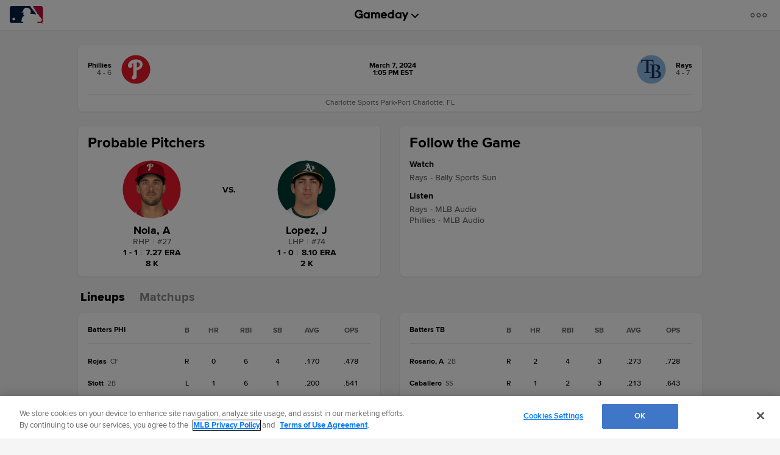

--- FILE ---
content_type: text/html; charset=utf-8
request_url: https://www.google.com/recaptcha/api2/aframe
body_size: 184
content:
<!DOCTYPE HTML><html><head><meta http-equiv="content-type" content="text/html; charset=UTF-8"></head><body><script nonce="8L0RfV2_2RKV31OTTeDqVQ">/** Anti-fraud and anti-abuse applications only. See google.com/recaptcha */ try{var clients={'sodar':'https://pagead2.googlesyndication.com/pagead/sodar?'};window.addEventListener("message",function(a){try{if(a.source===window.parent){var b=JSON.parse(a.data);var c=clients[b['id']];if(c){var d=document.createElement('img');d.src=c+b['params']+'&rc='+(localStorage.getItem("rc::a")?sessionStorage.getItem("rc::b"):"");window.document.body.appendChild(d);sessionStorage.setItem("rc::e",parseInt(sessionStorage.getItem("rc::e")||0)+1);localStorage.setItem("rc::h",'1769087208968');}}}catch(b){}});window.parent.postMessage("_grecaptcha_ready", "*");}catch(b){}</script></body></html>

--- FILE ---
content_type: text/javascript; charset=utf-8
request_url: https://app.link/_r?sdk=web2.86.5&branch_key=key_live_bkvscqeDusZjTIJsWaQp9blcusf4W75N&callback=branch_callback__0
body_size: 68
content:
/**/ typeof branch_callback__0 === 'function' && branch_callback__0("1542870414445508338");

--- FILE ---
content_type: application/x-javascript;charset=utf-8
request_url: https://ans.mlb.com/id?d_visid_ver=3.0.0&d_fieldgroup=A&mcorgid=A65F776A5245B01B0A490D44%40AdobeOrg&mid=73098915652756783571749198050839258176&ts=1769087193891
body_size: -41
content:
{"mid":"73098915652756783571749198050839258176"}